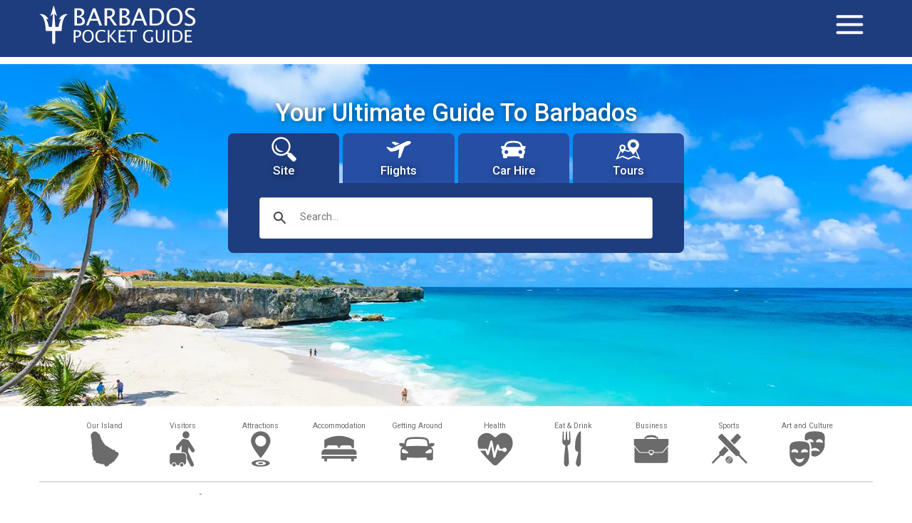

--- FILE ---
content_type: text/html; charset=utf-8
request_url: https://www.barbadospocketguide.com/component/content/
body_size: 10330
content:

<!DOCTYPE html>
<html lang="en-gb" dir="ltr">

	<head>

  <meta name="viewport" content="width=device-width, initial-scale=1" />
<link rel="canonical" href="https://www.barbadospocketguide.com/"/>


	<meta charset="utf-8">
	<meta name="description" content="Welcome to the Barbados Pocket Guide, a comprehensive source of information about our island, it's people, culture and life in general.">
	<title>Barbados Pocket Guide</title>
	<link href="/?format=feed&amp;type=rss" rel="alternate" type="application/rss+xml" title="Home">
	<link href="/?format=feed&amp;type=atom" rel="alternate" type="application/atom+xml" title="Home">
	<link href="/favicon.ico" rel="icon" type="image/vnd.microsoft.icon">

	<link href="https://fonts.googleapis.com/css2?family=Roboto:ital,wght@0,100;0,300;0,400;0,500;0,700;0,900;1,100;1,300;1,400;1,500;1,700;1,900&amp;display=swap" rel="stylesheet">
	<link href="/templates/wireframe/styles/wireframe.min.css?36" rel="stylesheet" data-source="wireframe">
	<link href="//cdnjs.cloudflare.com/ajax/libs/jqueryui/1.13.2/themes/base/jquery-ui.min.css" rel="stylesheet" data-source="wireframe" integrity="sha512-ELV+xyi8IhEApPS/pSj66+Jiw+sOT1Mqkzlh8ExXihe4zfqbWkxPRi8wptXIO9g73FSlhmquFlUOuMSoXz5IRw==" crossorigin="anonymous" referrerpolicy="no-referrer">
	<link href="//cdnjs.cloudflare.com/ajax/libs/slick-carousel/1.9.0/slick.min.css" rel="stylesheet" data-source="wireframe" integrity="sha512-yHknP1/AwR+yx26cB1y0cjvQUMvEa2PFzt1c9LlS4pRQ5NOTZFWbhBig+X9G9eYW/8m0/4OXNx8pxJ6z57x0dw==" crossorigin="anonymous" referrerpolicy="no-referrer">
	<link href="//cdnjs.cloudflare.com/ajax/libs/slick-carousel/1.9.0/slick-theme.min.css" rel="stylesheet" data-source="wireframe" integrity="sha512-17EgCFERpgZKcm0j0fEq1YCJuyAWdz9KUtv1EjVuaOz8pDnh/0nZxmU6BBXwaaxqoi9PQXnRWqlcDB027hgv9A==" crossorigin="anonymous" referrerpolicy="no-referrer">
	<link href="https://cdnjs.cloudflare.com/ajax/libs/bootstrap/5.3.2/css/bootstrap.min.css" rel="stylesheet" data-source="wireframe" integrity="sha512-b2QcS5SsA8tZodcDtGRELiGv5SaKSk1vDHDaQRda0htPYWZ6046lr3kJ5bAAQdpV2mmA/4v0wQF9MyU6/pDIAg==" crossorigin="anonymous" referrerpolicy="no-referrer">
	<link href="/templates/wireframe/styles/custom.css?36" rel="stylesheet" data-source="wireframe">
	<link href="/templates/wireframe/styles/editor-custom.css?36" rel="stylesheet" data-source="wireframe">
	<link href="/media/mod_menu/css/mod-menu.min.css?a45ede" rel="stylesheet">
	<link href="/media/mod_carousel/css/style.css?2.1.0" rel="stylesheet">
	<link href="/media/mod_combosearch/css/styles.css?cf2955" rel="stylesheet">
	<link href="https://cdnjs.cloudflare.com/ajax/libs/bootstrap-daterangepicker/3.1/daterangepicker.min.css?cf2955" rel="stylesheet" data-source="cdnjs" referrerpolicy="no-referrer" crossorigin="anonymous" integrity="sha512-CliXBuHwQxr4nHkBGnjI8GeVo/P3u+GN0OlXB22b7/0YZkMCKdt2a2G8CEHFk+fwGhRWyyAFib64f90kZoWBvQ==">
	<link href="/media/mod_grouplinks/style.min.css?14" rel="stylesheet">

	<script type="application/json" class="joomla-script-options new">{"system.paths":{"root":"","rootFull":"https:\/\/www.barbadospocketguide.com\/","base":"","baseFull":"https:\/\/www.barbadospocketguide.com\/"},"csrf.token":"7d4ee4189f185d8d9230d485c85551b4"}</script>
	<script src="/media/system/js/core.min.js?a3d8f8"></script>
	<script src="/templates/wireframe/scripts/wireframe.min.js?36" data-source="wireframe"></script>
	<script src="https://cdnjs.cloudflare.com/ajax/libs/jquery/3.7.1/jquery.min.js" data-source="wireframe" integrity="sha512-v2CJ7UaYy4JwqLDIrZUI/4hqeoQieOmAZNXBeQyjo21dadnwR+8ZaIJVT8EE2iyI61OV8e6M8PP2/4hpQINQ/g==" crossorigin="anonymous" referrerpolicy="no-referrer"></script>
	<script src="//cdnjs.cloudflare.com/ajax/libs/jqueryui/1.13.2/jquery-ui.min.js" data-source="wireframe" integrity="sha512-57oZ/vW8ANMjR/KQ6Be9v/+/h6bq9/l3f0Oc7vn6qMqyhvPd1cvKBRWWpzu0QoneImqr2SkmO4MSqU+RpHom3Q==" crossorigin="anonymous" referrerpolicy="no-referrer"></script>
	<script src="//cdnjs.cloudflare.com/ajax/libs/slick-carousel/1.9.0/slick.min.js" data-source="wireframe" integrity="sha512-HGOnQO9+SP1V92SrtZfjqxxtLmVzqZpjFFekvzZVWoiASSQgSr4cw9Kqd2+l8Llp4Gm0G8GIFJ4ddwZilcdb8A==" crossorigin="anonymous" referrerpolicy="no-referrer"></script>
	<script src="https://cdnjs.cloudflare.com/ajax/libs/bootstrap/5.3.2/js/bootstrap.bundle.min.js" data-source="wireframe" integrity="sha512-X/YkDZyjTf4wyc2Vy16YGCPHwAY8rZJY+POgokZjQB2mhIRFJCckEGc6YyX9eNsPfn0PzThEuNs+uaomE5CO6A==" crossorigin="anonymous" referrerpolicy="no-referrer"></script>
	<script src="/templates/wireframe/scripts/script.js?36" data-source="wireframe"></script>
	<script src="/media/mod_menu/js/menu.min.js?5a565f" type="module"></script>
	<script src="https://cdnjs.cloudflare.com/ajax/libs/bootstrap-daterangepicker/3.1/moment.min.js?cf2955" referrerpolicy="no-referrer" crossorigin="anonymous" integrity="sha512-i2CVnAiguN6SnJ3d2ChOOddMWQyvgQTzm0qSgiKhOqBMGCx4fGU5BtzXEybnKatWPDkXPFyCI0lbG42BnVjr/Q=="></script>
	<script src="https://cdnjs.cloudflare.com/ajax/libs/bootstrap-daterangepicker/3.1/daterangepicker.min.js?cf2955" referrerpolicy="no-referrer" crossorigin="anonymous" integrity="sha512-FEzFjtAJCunp3uJTwYfcHtJHlRbgkzRYNpvsShtjVu5jSoejpExyzHHSDOUJ46IgV7VoNAkuVxjbid5pkoLASg=="></script>
	<script src="/media/mod_combosearch/js/airportcomplete.js?cf2955"></script>
	<script src="/media/mod_combosearch/js/locationcomplete.js?cf2955"></script>
	<script src="/media/mod_combosearch/js/script.js?cf2955"></script>
	<script>var WireFrame=(function(){ return {"countryCode":null,"countryName":null,"firstVisit":true,"rootUrl":"https:\/\/www.barbadospocketguide.com\/","currentPath":"component\/content\/"} }())</script>
	<script>(function(w,d,s,l,i){w[l]=w[l]||[];w[l].push({'gtm.start':new Date().getTime(),event:'gtm.js'});var f=d.getElementsByTagName(s)[0],j=d.createElement(s),dl=l!='dataLayer'?'&l='+l:'';j.async=true;j.src='https://www.googletagmanager.com/gtm.js?id='+i+dl;var n=d.querySelector('[nonce]');n&&j.setAttribute('nonce',n.nonce||n.getAttribute('nonce'));f.parentNode.insertBefore(j,f);})(window,document,'script','dataLayer','GTM-WW2WWSX');</script>
	<script>if ($ && $.noConflict) { $.noConflict(); }</script>
	<script type="application/ld+json">[{"@context":"https://schema.org","@type":["LocalBusiness"],"url":"https://www.barbadospocketguide.com/","name":"Barbados Pocket Guide","description":"A digital travel guide and directory for Barbados, providing authoritative information on the island's culture, local attractions, accommodation, car rentals, and dining. Barbados Pocket Guide offers trip-planning resources, historical insights, and business listings for visitors and residents.","address":{"@type":"PostalAddress","addressCountry":"BB"},"areaServed":"Barbados","priceRange":"Free","@id":"https://www.barbadospocketguide.com/#/schema/LocalBusiness/base","parentOrganization":{"@id":"https://www.barbadospocketguide.com/#/schema/Organization/base"}}]</script>


<!-- Favicons -->
<link rel="apple-touch-icon" sizes="180x180" href="/images/site/icons/apple-touch-icon.png">
<link rel="icon" type="image/png" sizes="32x32" href="/images/site/icons/favicon-32x32.png">
<link rel="icon" type="image/png" sizes="16x16" href="/images/site/icons/favicon-16x16.png">
<link rel="manifest" href="/images/site/icons/site.webmanifest">
<link rel="shortcut icon" href="/images/site/icons/favicon.ico">
<meta name="msapplication-TileColor" content="#ffffff">
<meta name="msapplication-config" content="/images/site/icons/browserconfig.xml">
<meta name="theme-color" content="#ffffff">	
<!-- End Favicons -->

	</head>
		<body class="front-page first-visit   ">

		<!-- Google Tag Manager (noscript) -->
<noscript><iframe src="https://www.googletagmanager.com/ns.html?id=GTM-WW2WWSX"
height="0" width="0" style="display:none;visibility:hidden"></iframe></noscript>
<!-- End Google Tag Manager (noscript) -->

		<div id="body">
			
			<div class="body-section " id="body-header">
				<div class="header-section " id="body-header-1">
					<div class="header-box">
						<div class="header-sub"><div class="moduletable container-fluid top-navbar">
        
<div id="mod-custom207" class="mod-custom custom">
    <nav class="navbar"><div class="moduletable ">
        
<div id="mod-custom208" class="mod-custom custom">
    <a href="/"><span class="logo sprite"></span></a></div>
</div>
 <button class="navbar-toggler ms-auto custom-toggler" type="button" data-bs-toggle="collapse" data-bs-target="#navbarSupportedContent" aria-controls="navbarSupportedContent" aria-expanded="false" aria-label="Toggle navigation"> <span class="navbar-toggler-icon"></span> </button>
    <div id="navbarSupportedContent" class="collapse navbar-collapse"><ul id="hamburger-menu" class="mod-menu mod-list nav  ms-auto">
<li class="nav-item item-3243"><a href="/our-island-barbados.html" >Our Island</a></li><li class="nav-item item-3244"><a href="/visitors-to-barbados.html" >Visitors</a></li><li class="nav-item item-3245"><a href="/barbados-attractions.html" >Attractions</a></li><li class="nav-item item-3246"><a href="/barbados-accommodation.html" >Accommodation</a></li><li class="nav-item item-3247"><a href="/getting-around-in-barbados.html" >Getting Around</a></li><li class="nav-item item-3248"><a href="/health-in-barbados.html" >Health</a></li><li class="nav-item item-3249"><a href="/eat-and-drink-in-barbados.html" >Eat &amp; Drink</a></li><li class="nav-item item-3250"><a href="/business-in-barbados.html" >Business</a></li><li class="nav-item item-3251"><a href="/sports-in-barbados.html" >Sports</a></li><li class="nav-item item-3252"><a href="/art-and-culture-in-barbados.html" >Art and Culture</a></li><li class="nav-item item-54 parent"><a href="/about-us.html" >About Us</a></li><li class="nav-item item-3238"><a href="/about-us/contact-us.html" >Contact Us</a></li><li class="nav-item item-3239"><a href="/about-us/related-companies.html" >Related Companies</a></li><li class="nav-item item-3255"><a href="/blog.html" >Blog</a></li><li class="nav-item item-3262"><a href="/advertise-with-us.html" >Advertise With Us</a></li></ul>
</div>
</nav></div>
</div>
</div>
					</div>
				</div>
				<div class="header-section " id="body-header-2">
					<div class="header-box">
						<div class="header-sub"></div>
					</div>
				</div>
				<div class="header-section " id="body-header-3">
					<div class="header-box">
						<div class="header-sub"><div id="carousel-a788cb28e6" class="carousel slide carousel-fade sg-carousel-cropped-500" data-bs-ride="carousel" data-carousel-country="BB">
        <div class="carousel-inner">
                    <div class="carousel-item active">

                
                
                    <img
                        src="/images/banners2/bottom-bay.jpg"
                        class="sg-carousel-media sg-carousel-image"
                        style=""
                    />

                
                
                
            </div>
            </div>
    </div>

<div id="combo-search">
    <div class="heading-content d-none d-md-block"><h1>Your Ultimate Guide To Barbados</h1></div>
    <div class="tab-navigation">
        <nav class="nav nav-pills nav-justified ">
            <a class="nav-item nav-link" data-bs-toggle="pill" href="#google-search"><span class="sprite tab-icon search"></span>Site</a>
<a class="nav-item nav-link" data-bs-toggle="pill" href="#flight"><span class="sprite tab-icon flight"></span>Flights</a>
<a class="nav-item nav-link" data-bs-toggle="pill" href="#car-hire"><span class="sprite tab-icon car"></span>Car Hire</a>
<a class="nav-item nav-link" data-bs-toggle="pill" href="#tour"><span class="sprite tab-icon tour"></span>Tours</a>
        </nav>
    </div>
    <div class="tab-content ">
        
<div id="google-search" class="tab-pane fade">
    <script async src="https://cse.google.com/cse.js?cx=002442798217868913427:rsk0fyeschy"></script>
    <div class="gcse-searchbox-only" data-resultsUrl="https://barbadospocketguide.com/search.html"></div>
</div>
<!-- data-action-url is used by aircomplete.js -->
<div id="flight" class="tab-pane fade" data-action-url="https://www.goingplacestravel.com/" data-results-url="https://www.goingplacestravel.com/booking/air/results">
    <form id="flight-search-form" action="https://www.goingplacestravel.com/booking/air/results" method="POST" target="_blank">
        <div id="flight-trip-type" class="btn-group btn-group-toggle d-flex d-sm-flex d-md-inline-flex mb-2">
            <label class="btn btn-light active">
                <input class="trip-type-pill" type="radio" name="air-search-type" id="round-trip" value="roundtrip" autocomplete="off" checked> Round Trip
            </label>
            <label class="btn btn-light">
                <input class="trip-type-pill" type="radio" name="air-search-type" id="one-way" value="oneway" autocomplete="off"> One Way
            </label>
            <a href="https://www.goingplacestravel.com/booking/air-multicity" target="_blank" class="btn btn-light">Multi City</a>
        </div>

        <input type="hidden" name="action" value="search-flights">
        <input type="hidden" id="flight-depart-date" name="depart-date" value="">
        <input type="hidden" id="flight-return-date" name="return-date" value="">

        <div id="flight-terminals" class="row mb-2">
            <div class="col pe-2">
                <label class="no-spacing form-label">
                    <!-- <span class="inside-input-label">From</span> -->
                    <span>
                        <span class="before"></span>
                        <input type="text" id="flight-origin" autocomplete="off" data-iata="" value="" class="flight-port form-control" type="text" name="origin" placeholder="From" required>
                        <div id="result1" class="results-box"></div>
                    </span>
                </label>
            </div>
            <div class="col ps-2">
                <label class="no-spacing form-label">
                    <!-- <span class="inside-input-label">To</span> -->
                    <span>
                        <input type="text" id="flight-destination" autocomplete="off" data-iata="BGI" value="Bridgetown (BGI)" class="flight-port form-control" name="destination" placeholder="To" required>
                        <div id="result2" class="results-box"></div>
                    </span>
                </label>
            </div>
        </div>
        <div class="row mb-2">
            <div class="col">
                <input type="text" id="flight-dates" class="form-control" placeholder="Dates" required>
            </div>
        </div>
        <div class="row mb-2">
            <div class="col pe-2">
                <div id="flight-pax-input-summary" class="form-control"> 1 Adult, 0 Children</div>
                <div id="flight-pax-input" class="pt-3 pb-3 px-3 text-dark shadow-sm">
                    <div class="row">
                        <label class="col-8 form-label"> Adults (12+) </label> 
                        <input type="number" id="flight-pax-adults" class="form-control form-control-sm col-4" name="adults"  min="1" max="6" step="1" value="1" required>
                    </div>
                    <div class="row">
                        <label class="col-8 form-label"> Children (2-11) </label> 
                        <input type="number" id="flight-pax-children" class="form-control form-control-sm col-4" name="children" min="0" max="6" step="1" value="0" required>
                    </div>
                    <div class="row">
                        <div class="col"> Travelling with infants? <a href="https://www.goingplacestravel.com/contact-us#tab-contact" target="_blank" class="font-weight-bold text-dark"> Contact Us </a> </div> 
                    </div>
                </div>
            </div>
            <div class="col ps-2">
                <select id="flight-cabins" name="cabins" class="form-select" data-chosen="bla" required>
                    <option value="Y">Economy</option>
                    <option value="S">Premium Economy</option>
                    <option value="C">Business</option>
                    <option value="J">Premium Business</option>
                    <option value="F">First</option>
                    <option value="P">Premium First</option>
                </select>
            </div>
        </div>
        <div class="row">
            <div class="col text-center text-md-end">
                <button type="submit" class="btn btn-primary">Search</button>
            </div>
        </div>
    </form>

    <!-- Locations Selection Error Message Modal -->
    <div id="flight-terminals-modal" class="modal fade" role="dialog">
        <div class="modal-dialog text-dark">
            <div class="modal-content">
            
                <!-- Modal Header -->
                <div class="modal-header p-1">
                <p class="font-weight-bold mb-0 ms-2 ps-1"> Enter Travel Locations </p>
                    <button type="button" class="btn btn-lg" data-bs-dismiss="modal">&times;</button>
                </div>
                
                <!-- Modal body -->
                <div class="modal-body">
                    Select your travel origin and destination from the list provided when typing
                </div>
                
            </div>
        </div>
    </div>
</div>

<div id="car-hire" class="tab-pane fade">
    <form id="car-hire-form" action="https://www.carhire.tv/booking/vehicle-selection" method="GET" target="_blank">
        <input type="hidden" name="option" value="com_dbe">
        <input type="hidden" name="controller" value="vehicle">
        <input type="hidden" name="task" value="vselect">
        <input type="hidden" name="selectedCar" value="all">
        <input type="hidden" id="ch-pickup-date" name="startDate" value="">
        <input type="hidden" id="ch-dropoff-date" name="endDate" value="">
        <input type="hidden" id="ch-pickup-time" name="pickupTime" value="">
        <input type="hidden" id="ch-dropoff-time" name="dropOffTime" value="">

        <div class="row mb-2">
            <div class="col-6 pe-2">
                <input type="text" id="ch-pickup-date-time" class="form-control" placeholder="Pickup Date" required>
            </div>
            <div class="col-6 ps-2">
                <input type="text" id="ch-dropoff-date-time" class="form-control" placeholder="Return Date" required>
            </div>
        </div>

        <div class="row mb-2">
            <div class="col pe-2">
                <select id="ch-age-range" class="form-select" name="ageRange" data-chosen="bla">
                    <option value="1" data-msg="Drivers must be over 25 years of age and have been the holder of a driver's license for no less than two years."> Under 25 </option>
                    <option value="2" selected> 25 - 75 </option>
                    <option value="3" data-msg="Drivers over 75 years of age must supply a doctor's certificate."> Over 75 </option>
                </select>
            </div>
            <div class="col ps-2">
                <input type="text" id="ch-promo-code" class="form-control " name="promoCode" placeholder="Promo Code" value="">
            </div>
        </div>

        <div class="row mb-2">
            <div class="col text-center text-md-end">
                <button type="submit" class="btn btn-primary">Search</button>
            </div>
        </div>
    </form>

      <!-- Driver Age Message Modal -->
    <div id="ch-age-range-modal" class="modal fade" role="dialog">
        <div class="modal-dialog text-dark">
            <div class="modal-content">
            
                <!-- Modal Header -->
                <div class="modal-header p-1">
                    <p class="font-weight-bold mb-0 ms-2 ps-1">Please Note</p>
                    <button type="button" class="btn btn-lg" data-bs-dismiss="modal">&times;</button>
                </div>
                
                <!-- Modal body -->
                <div class="modal-body">
                    
                </div>
                
            </div>
        </div>
    </div>
</div>

<div id="tour" class="tab-pane fade">
    <p>There are so many things to do and see here in Barbados!</p>

    <p><a class="tour-link" href="https://www.suntoursbarbados.com/island-tours" target="_blank">View all of our best tours</a> and start your adventure today!</p>
</div>
    </div>
</div>
</div>
					</div>
				</div>
			</div>
			
			<div class="body-section " id="page">
				
				<div class="page-section " id="page-header">
					<div class="header-section container-fluid" id="page-header-1">
						<div class="header-box">
							<div class="header-sub"><div class="moduletable  menu-icon-wrapper right-arrow left-arrow">
        
<div id="mod-custom222" class="mod-custom custom">
    <div class="moduletable ">
        <div class="left-arrow">‹</div>
<ul id="mod-menu210" class="mod-menu mod-list nav  navbar nav-justified scroll menu-icon container-fluid icons">
<li class="nav-item item-2 nav-item parent our-island-barbados"><a href="/our-island-barbados.html" >Our Island</a></li><li class="nav-item item-11 nav-item parent visitors-to-barbados"><a href="/visitors-to-barbados.html" >Visitors</a></li><li class="nav-item item-12 nav-item parent barbados-attractions"><a href="/barbados-attractions.html" >Attractions</a></li><li class="nav-item item-13 nav-item parent barbados-accommodation"><a href="/barbados-accommodation.html" >Accommodation</a></li><li class="nav-item item-19 nav-item parent getting-around-in-barbados"><a href="/getting-around-in-barbados.html" >Getting Around</a></li><li class="nav-item item-28 nav-item parent health-in-barbados"><a href="/health-in-barbados.html" >Health</a></li><li class="nav-item item-21 nav-item parent eat-and-drink-in-barbados"><a href="/eat-and-drink-in-barbados.html" >Eat &amp; Drink</a></li><li class="nav-item item-22 nav-item parent business-in-barbados"><a href="/business-in-barbados.html" >Business</a></li><li class="nav-item item-23 nav-item parent sports-in-barbados"><a href="/sports-in-barbados.html" >Sports</a></li><li class="nav-item item-24 nav-item parent art-and-culture-in-barbados"><a href="/art-and-culture-in-barbados.html" >Art and Culture</a></li></ul>
<div class="right-arrow">›</div>
</div>
</div>
</div>
</div>
						</div>
					</div>
					<div class="header-section container-fluid" id="page-header-2">
						<div class="header-box">
							<div class="header-sub"><div class="moduletable  container-fluid google-ads">
        
<div id="mod-custom220" class="mod-custom custom">
    <script async="" src="https://pagead2.googlesyndication.com/pagead/js/adsbygoogle.js" type="text/javascript"></script>
<!-- Home page middle -->
<p><ins class="adsbygoogle" style="display: block;" data-ad-client="ca-pub-3493395090258859" data-ad-slot="2511061855" data-ad-format="auto" data-full-width-responsive="true">&nbsp;</ins></p>
<script type="text/javascript">(adsbygoogle = window.adsbygoogle || []).push({});</script></div>
</div>
<div class="moduletable  container-fluid discover-bpg">
        
<div id="mod-custom240" class="mod-custom custom">
    <h2>Barbados Pocket Guide</h2>
<p style="text-align: center;">Welcome to the Barbados Pocket Guide, a comprehensive source of information about our island, it's people, culture and life in general. We also have tons of information on places to stay, flights, car hire and tours of the island, all here! Enjoy visiting our site and please feel free to write a comment or send us a message directly with articles you think we need to add.</p>
<div class="mb-5"><div class="moduletable ">
        <div class="mod-tagspopular tagspopular trending-carousel container-fluid">
		
		
		<div class="trending-carousel-items">
								<div class="trending-carousel-item">
				<a href="/barbados-attractions/festivals/crop-over-festival.html" title="Crop Over Festival">
					<img src="/images/Home_Page_Images_/BPG_cover_photo_6.jpg" class="background-image" />
					<div class="overlay">
						<div class="caption">Crop Over</div>
					</div>
				</a>
			</div>
								<div class="trending-carousel-item">
				<a href="/barbados-attractions/beaches-and-bays/east-coast-beaches/719-bathsheba.html" title="Bathsheba">
					<img src="/images/Home_Page_Images_/BPG_cover_photo.jpg" class="background-image" />
					<div class="overlay">
						<div class="caption">Bathsheba </div>
					</div>
				</a>
			</div>
								<div class="trending-carousel-item">
				<a href="/our-island-barbados/bridgetown.html?layout=com_content" title="Bridgetown">
					<img src="/images/Home_Page_Images_/BPG_cover_photo_3.jpg" class="background-image" />
					<div class="overlay">
						<div class="caption">Bridgetown</div>
					</div>
				</a>
			</div>
								<div class="trending-carousel-item">
				<a href="/our-island-barbados/about-barbados/national-flower.html" title="National Flower">
					<img src="/images/Home_Page_Images_/BPG_cover_photo_4.jpg" class="background-image" />
					<div class="overlay">
						<div class="caption">Pride of Barbados</div>
					</div>
				</a>
			</div>
								<div class="trending-carousel-item">
				<a href="/our-island-barbados/heritage/codrington-college.html" title="Codrington College">
					<img src="/images/Home_Page_Images_/BPG_cover_photo_2.jpg" class="background-image" />
					<div class="overlay">
						<div class="caption">Codrington College</div>
					</div>
				</a>
			</div>
								<div class="trending-carousel-item">
				<a href="/barbados-attractions/swimming-with-turtles.html?layout=com_content" title="Swimming With Turtles">
					<img src="/images/Home_Page_Images_/BPG_cover_photo_5_new.jpg" class="background-image" />
					<div class="overlay">
						<div class="caption">Swim with the Turtles</div>
					</div>
				</a>
			</div>
			</div>
</div>
</div>
</div></div>
</div>
</div>
						</div>
					</div>
					<div class="header-section container-fluid" id="page-header-3">
						<div class="header-box">
							<div class="header-sub"><div class="moduletable  container-fluid top-things-to-do">
        
<div id="mod-custom216" class="mod-custom custom">
    <h2>Things To Do!</h2>
<div class="container-fluid  bootstrapify bootstrapify-2-2-4-4-4"><div class="row ">
<div class="col-3 col-sm-3 col-md-2 col-lg-2 col-xl-2"><img src="/images/Home_Page_Images_/Home_Page_Images_/Artboard_3.jpg" alt="Artboard 2"></div>
<div class="col-9 col-sm-9 col-md-4 col-lg-4 col-xl-4">
<h4><a href="/barbados-attractions/island-tours/island-safari.html">Island Safari</a></h4>
<p>Island Safari offers a unique jeep safari experience on our zebra striped, specially designed 4x4 jeeps. Climb on board our comfortable cabs and let us show you what the others leave out, specifically the most scenic locations of the island by travelling on and off the beaten track.</p>
</div>
<div class="col-3 col-sm-3 col-md-2 col-lg-2 col-xl-2"><img src="/images/Home_Page_Images_/Home_Page_Images_/Artboard_4.jpg" alt="Things to do Harrisons Cave 2"></div>
<div class="col-9 col-sm-9 col-md-4 col-lg-4 col-xl-4">
<h4><a href="/barbados-attractions/attractions-by-parish-location/st-thomas/harrisons-cave.html">Harrison's Cave</a></h4>
<p>Explore Barbados' underground! At the heart of the island lies a great geological wonder, the magnificent Harrison's Cave. Admire the crystallized, limestone cave, its flowing streams, deep pools and towering columns as you travel by tram or get up close and personal with the Eco-Adventure Tour. </p>
</div>
<div class="col-3 col-sm-3 col-md-2 col-lg-2 col-xl-2"><img src="/images/Home_Page_Images_/Home_Page_Images_/Artboard_6.jpg" alt="Things to do Cat Cruise shutterstock 1395333983"></div>
<div class="col-9 col-sm-9 col-md-4 col-lg-4 col-xl-4">
<h4><a href="/barbados-attractions/swimming-with-turtles/sea-trutle-and-shipwreck-snorkel.html">Catamaran Cruise</a></h4>
<p>Lay back, relax and sunbathe as you sail across the calm Caribbean Sea. Explore the crystal clear waters as you swim and snorkel with the tropical fish and majestic turtles. Then, enjoy a scrumptious lunch as you admire the beautiful rolling coastline and sparkling water.</p>
</div>
<div class="col-3 col-sm-3 col-md-2 col-lg-2 col-xl-2"><img src="/images/Home_Page_Images_/Home_Page_Images_/Artboard_2.jpg" alt="Artboard 2"></div>
<div class="col-9 col-sm-9 col-md-4 col-lg-4 col-xl-4">
<h4><a href="/eat-and-drink-in-barbados/rum/history-of-rum.html">Mount Gay Visitor Centre</a></h4>
<p>Make a stop at the world renowned Mount Gay Rum Distillery and discover the secrets behind Barbados’ finest and most celebrated spirit, in the island where rum was invented! Witness the history of Mount Gay as you journey with them through their rich heritage, proven artisanship and unique taste.</p>
</div>
<div class="col-3 col-sm-3 col-md-2 col-lg-2 col-xl-2">
<p><img src="/images/Home_Page_Images_/Home_Page_Images_/SunTours_Artboard_1.jpg" alt="SunTours Artboard 1"></p>
<p></p>
</div>
<div class="col-9 col-sm-9 col-md-4 col-lg-4 col-xl-4">
<h4><a href="/barbados-attractions/island-tours/suntours-barbados.html">SunTours Special</a></h4>
<p>Grab the SunTours Special with SunTours Barbados and see all the most popular spots in Barbados! Immerse yourself in the interesting history of this island, view the most picturesque scenes and enjoy a delicious Bajan style lunch at a well favoured local spot. </p>
</div>
<div class="col-3 col-sm-3 col-md-2 col-lg-2 col-xl-2"><img src="/images/Home_Page_Images_/Home_Page_Images_/Artboard_5.jpg" alt="BPG cover photo 5 new"></div>
<div class="col-9 col-sm-9 col-md-4 col-lg-4 col-xl-4">
<h4><a href="/barbados-attractions/caves/the-animal-flower-cave.html">Animal Flower Cave</a></h4>
<p>The colourful walls and the fascinating sea anemones at the Animal Flower Cave draw a crowd, but the amazing pools, some of which are deep enough to swim in, are the real attraction. While here, take a stroll over to the cliffs to feel the refreshing sea breeze and take in the stunning seascape.</p>
</div>
</div></div></div>
</div>
</div>
						</div>
					</div>
				</div>
				
				<div class="page-section narrow container-fluid" id="content">
					<div id="content-box">
						<div id="content-sub">
							<div id="content-columns" class="one-column ">
								<div id="content-columns-sub" class="row">
									
																		<div id="content-center" class="content-cell col-12">
										<div id="content-center-sub" class="content-div ">
											<div id="content-top" class=" "></div>
											<div id="content-component" class=" "><div class="blog-featured">
    
    
    
    
    
</div>
</div>
											<div id="content-bottom" class=" "></div>
										</div>
									</div>
									
																		
								</div>
							</div>
						</div>
					</div>
				</div>
				
				<div class="page-section " id="page-footer">
					<div class="footer-section container-fluid" id="page-footer-1">
						<div class="footer-box">
							<div class="footer-sub"><div class="moduletable  blog-banner">
        
<div id="mod-custom218" class="mod-custom custom">
    <p><img src="/images/banners/shutterstock_1243417651_1.jpg" alt="shutterstock 1243417651 1"></p></div>
</div>
</div>
						</div>
					</div>
					<div class="footer-section " id="page-footer-2">
						<div class="footer-box">
							<div class="footer-sub"><div class="moduletable  container-fluid top-restaurants">
        
<div id="mod-custom217" class="mod-custom custom">
    <h2>Check Out Our Restaurants</h2>
<div class="container-fluid  bootstrapify bootstrapify-2-2-4-4-4-4"><div class="row ">
<div class="col-3 col-md-2 col-lg-2 col-xl-2"><img src="/images/Home_Page_Images_/Home_Page_Images_/Chefette_resized_images.jpg" alt="chefette resize">
            </div>
<div class="col-9 col-md-4 col-lg-4 col-xl-4">
                <h4><a href="/eat-and-drink-in-barbados/fast-food.html">Chefette - $</a></h4>
                <p>A favourite for Bajans, this fast food restaurant with 15 locations across the country, is a must
                    try!</p>
            </div>
<div class="col-3 col-md-2 col-lg-2 col-xl-2"><img src="/images/Home_Page_Images_/Home_Page_Images_/Oistins_resize.jpg" alt="Oistins resize"></div>
<div class="col-9 col-md-4 col-lg-4 col-xl-4">
                <h4><a href="/barbados-attractions/nightlife/oistins-fish-fry.html">Oistins Fish Fry - $</a></h4>
                <p>Visit Oistins Fish Fry, especially on Fridays and Saturdays for a deliciously cultural
                    experience. </p>
            </div>
<div class="col-3 col-md-2 col-lg-2 col-xl-2"><img src="/images/Home_Page_Images_/Home_Page_Images_/Salt_Cafe_resized_images_3.jpg" alt="Salt Cafe resized"></div>
<div class="col-9 col-md-4 col-lg-4 col-xl-4">
                <h4><a href="/eat-and-drink-in-barbados.html">Salt Café - $$</a></h4>
                <p>From the popular truffle fries and <em>baos</em> to the delicious salted caramel brownie, their menu
                    delights all foodies.</p>
            </div>
<div class="col-3 col-md-2 col-lg-2 col-xl-2"><img src="/images/Home_Page_Images_/Home_Page_Images_/Cocktail_Kitchen_resized_cover.jpg" alt="Cocktail Kitchen resize"></div>
<div class="col-9 col-md-4 col-lg-4 col-xl-4">
                <h4><a href="/eat-and-drink-in-barbados.html">Cocktail Kitchen - $$</a></h4>
                <p>Located in St. Lawrence Gap, one of the best night life areas of Barbados, Cocktail Kitchen is
                    redefining Caribbean cuisine and cocktails. </p>
            </div>
<div class="col-3 col-md-2 col-lg-2 col-xl-2"><img src="/images/Home_Page_Images_/Home_Page_Images_/Tides_resized_barbados_18_lead_image_tides.0.jpg" alt="Tides resized "></div>
<div class="col-9 col-md-4 col-lg-4 col-xl-4">
                <h4><a href="/eat-and-drink-in-barbados/fine-dining/the-tides-restaurant.html">Tides Restaurant - $$$</a>
                </h4>
                <p>The Tides Restaurant is one of the leading restaurants located on the water’s edge of the West coast
                    of Barbados. Bring to life any celebration or simply brighten your trip to Barbados through the
                    culinary and service experience provided by The Tides Restaurant and its team!</p>
            </div>
<div class="col-3 col-md-2 col-lg-2 col-xl-2"><img src="/images/Home_Page_Images_/Home_Page_Images_/Champers_resized.jpg" alt="Champers resized"></div>
<div class="col-9 col-md-4 col-lg-4 col-xl-4">
                <h4><a href="/eat-and-drink-in-barbados/fine-dining/champers-restaurant-and-wine-bar.html">Champers
                        Restaurant - $$$</a></h4>
                <p>Experience Champers – where a special combination of delicious food, consistently good service with
                    romantic picturesque views of the waterside resides.</p>
            </div>
</div></div></div>
</div>
</div>
						</div>
					</div>
					<div class="footer-section " id="page-footer-3">
						<div class="footer-box">
							<div class="footer-sub"><div class="moduletable  container-fluid my-2 google-ads">
        
<div id="mod-custom221" class="mod-custom custom">
    <script async="" src="https://pagead2.googlesyndication.com/pagead/js/adsbygoogle.js"></script>
<!-- Bottom Ad -->
<ins class="adsbygoogle" style="display:block" data-ad-client="ca-pub-3493395090258859" data-ad-slot="8254343127" data-ad-format="auto" data-full-width-responsive="true">&nbsp;</ins>
<script>
     (adsbygoogle = window.adsbygoogle || []).push({});
</script></div>
</div>
</div>
						</div>
					</div>
				</div>
				
			</div>
			
			<div class="body-section  " id="body-footer">
				<div class="footer-section " id="body-footer-1">
					<div class="footer-box">
						<div class="footer-sub"><div class="moduletable  menu-icon-wrapper right-arrow left-arrow">
        
<div id="mod-custom223" class="mod-custom custom">
    <p><div class="moduletable ">
        <div class="left-arrow">‹</div>
<ul id="mod-menu210" class="mod-menu mod-list nav  navbar nav-justified scroll menu-icon container-fluid icons">
<li class="nav-item item-2 nav-item parent our-island-barbados"><a href="/our-island-barbados.html" >Our Island</a></li><li class="nav-item item-11 nav-item parent visitors-to-barbados"><a href="/visitors-to-barbados.html" >Visitors</a></li><li class="nav-item item-12 nav-item parent barbados-attractions"><a href="/barbados-attractions.html" >Attractions</a></li><li class="nav-item item-13 nav-item parent barbados-accommodation"><a href="/barbados-accommodation.html" >Accommodation</a></li><li class="nav-item item-19 nav-item parent getting-around-in-barbados"><a href="/getting-around-in-barbados.html" >Getting Around</a></li><li class="nav-item item-28 nav-item parent health-in-barbados"><a href="/health-in-barbados.html" >Health</a></li><li class="nav-item item-21 nav-item parent eat-and-drink-in-barbados"><a href="/eat-and-drink-in-barbados.html" >Eat &amp; Drink</a></li><li class="nav-item item-22 nav-item parent business-in-barbados"><a href="/business-in-barbados.html" >Business</a></li><li class="nav-item item-23 nav-item parent sports-in-barbados"><a href="/sports-in-barbados.html" >Sports</a></li><li class="nav-item item-24 nav-item parent art-and-culture-in-barbados"><a href="/art-and-culture-in-barbados.html" >Art and Culture</a></li></ul>
<div class="right-arrow">›</div>
</div>
</p></div>
</div>
</div>
					</div>
				</div>
				<div class="footer-section " id="body-footer-2">
					<div class="footer-box">
						<div class="footer-sub"><div class="moduletable _footerMenu">
        
<div id="mod-custom171" class="mod-custom custom">
    <div class="copyright"><span>Copyright 2026 Barbados Pocket Guide</span></div></div>
</div>
</div>
					</div>
				</div>
				<div class="footer-section " id="body-footer-3">
					<div class="footer-box">
						<div class="footer-sub"><div id="grouplinks" class="notranslate frontpage-dark-grouplink without-categories responsive"><table style="margin:0 auto;"><tr><td><ul><li class="memberof"><a href="https://www.sungroupinc.net/" target="_blank"><span>Sun Group Inc Member Company</span></a></li></ul></td></tr></table></div>
<div id="grouplinks" class="notranslate frontpage-dark-grouplink with-categories responsive"><table style="margin:0 auto;"><tr><td><ul><li class="memberof"><a href="https://www.sungroupinc.net/" target="_blank"><span>Sun Group Inc Member Company</span></a></li>
<li class="category  first-category">
<span>Accommodation</span>
<div class="popup">
<a href="https://www.beljouhotel.com/" class="company" title="Bel Jou St Lucia" target="_blank" ><span class="logo logo-bel_jou"></span><span class="description">Bel&nbsp;Jou&nbsp;St&nbsp;Lucia</span></a>
<a href="https://www.haymansmarket.com/" class="company" title="Haymans Market" target="_blank" ><span class="logo logo-haymans"></span><span class="description">Haymans&nbsp;Market</span></a>
<a href="https://www.welcomenhome.com/" class="company" title="Nhome Barbados" target="_blank" ><span class="logo logo-nhome"></span><span class="description">Nhome&nbsp;Barbados</span></a>
<a href="https://www.savannahbarbados.com/" class="company" title="Savannah Beach Club" target="_blank" ><span class="logo logo-savannah"></span><span class="description">Savannah&nbsp;Beach&nbsp;Club</span></a>
<a href="https://www.sugarcaneclub.com/" class="company" title="Sugar Cane Club Hotel &amp; Spa" target="_blank" ><span class="logo logo-scc"></span><span class="description">Sugar&nbsp;Cane&nbsp;Club&nbsp;Hotel&nbsp;&amp;&nbsp;Spa</span></a>
<a href="https://www.sungrouphotels.com/" class="company" title="Sun Group Hotels" target="_blank" ><span class="logo logo-sgh"></span><span class="description">Sun&nbsp;Group&nbsp;Hotels</span></a>
<a href="https://www.timeoutbarbados.com/" class="company" title="TimeOut Hotel" target="_blank" ><span class="logo logo-timeout"></span><span class="description">TimeOut&nbsp;Hotel</span></a>
<a href="https://www.worthingcourt.com/" class="company" title="Worthing Court Apartment Hotel" target="_blank" ><span class="logo logo-worthing"></span><span class="description">Worthing&nbsp;Court&nbsp;Apartment&nbsp;Hotel</span></a>
</div>
</li>
<li class="category ">
<span>Destination Management</span>
<div class="popup">
<a href="https://www.islandexec.com/" class="company" title="Island Executive Services" target="_blank" ><span class="logo logo-ies"></span><span class="description">Island&nbsp;Executive&nbsp;Services</span></a>
<a href="https://www.suntourscaribbean.com/" class="company" title="SunTours Caribbean" target="_blank" ><span class="logo logo-suntoursc"></span><span class="description">SunTours&nbsp;Caribbean</span></a>
<a href="https://www.tropicalweddingsbarbados.com/" class="company" title="Tropical Weddings Barbados" target="_blank" ><span class="logo logo-weddings"></span><span class="description">Tropical&nbsp;Weddings&nbsp;Barbados</span></a>
</div>
</li>
<li class="category ">
<span>Retail</span>
<div class="popup">
<a href="https://www.frangipani-art-gallery.com/" class="company" title="Frangipani Art Gallery" target="_blank" ><span class="logo logo-frangipani"></span><span class="description">Frangipani&nbsp;Art&nbsp;Gallery</span></a>
<a href="https://www.thecardstoreinc.com/" class="company" title="Hallmark Card Store" target="_blank" ><span class="logo logo-hallmark"></span><span class="description">Hallmark&nbsp;Card&nbsp;Store</span></a>
<a href="https://www.haymansmarket.com/" class="company" title="Haymans Market" target="_blank" ><span class="logo logo-haymans"></span><span class="description">Haymans&nbsp;Market</span></a>
<a href="https://www.imartstores.com/" class="company" title="iMart Convenience Store" target="_blank" ><span class="logo logo-imart"></span><span class="description">iMart&nbsp;Convenience&nbsp;Store</span></a>
<a href="https://www.refinerydutyfree.com/" class="company" title="Refinery Ltd." target="_blank" ><span class="logo logo-refinery"></span><span class="description">Refinery&nbsp;Ltd.</span></a>
<a href="https://www.sungroupinc.net/" class="company" title="Rubis Sunset Crest" target="_blank" ><span class="logo logo-rubis"></span><span class="description">Rubis&nbsp;Sunset&nbsp;Crest</span></a>
</div>
</li>
<li class="category ">
<span>Tours and Activities</span>
<div class="popup">
<a href="https://www.barbadospocketguide.com/" class="company" title="Barbados Pocket Guide" target="_blank" ><span class="logo logo-bpg"></span><span class="description">Barbados&nbsp;Pocket&nbsp;Guide</span></a>
<a href="https://www.bookislandtours.com" class="company" title="Book Island Tours" target="_blank" ><span class="logo logo-book_island_tours"></span><span class="description">Book&nbsp;Island&nbsp;Tours</span></a>
<a href="https://www.facebook.com/copacabanabb/" class="company" title="Copacabana Beach Club" target="_blank" ><span class="logo logo-copa"></span><span class="description">Copacabana&nbsp;Beach&nbsp;Club</span></a>
<a href="https://www.haymansmarket.com/" class="company" title="Haymans Market" target="_blank" ><span class="logo logo-haymans"></span><span class="description">Haymans&nbsp;Market</span></a>
<a href="http://www.thehaymanssocial.com/" class="company" title="The Haymans Social" target="_blank" ><span class="logo logo-haymans_social"></span><span class="description">The&nbsp;Haymans&nbsp;Social</span></a>
<a href="https://www.islandsafari.bb" class="company" title="Island Safari Barbados" target="_blank" ><span class="logo logo-safari"></span><span class="description">Island&nbsp;Safari&nbsp;Barbados</span></a>
<a href="https://www.sandstreetbistro.com/" class="company" title="Sand Street Bistro" target="_blank" ><span class="logo logo-sand-street"></span><span class="description">Sand&nbsp;Street&nbsp;Bistro</span></a>
<a href="https://www.suntoursbarbados.com/" class="company" title="SunTours Barbados Tours" target="_blank" ><span class="logo logo-suntoursb"></span><span class="description">SunTours&nbsp;Barbados&nbsp;Tours</span></a>
<a href="https://www.tropicalad.com/" class="company" title=" Tropical Adventures Antigua" target="_blank" ><span class="logo logo-tropical_adventures_antigua"></span><span class="description">&nbsp;Tropical&nbsp;Adventures&nbsp;Antigua</span></a>
</div>
</li>
<li class="category  penultimate-category">
<span>Transportation</span>
<div class="popup">
<a href="https://www.carhire.tv/" class="company" title="Drive-a-Matic Car Rentals" target="_blank" ><span class="logo logo-dam"></span><span class="description">Drive-a-Matic&nbsp;Car&nbsp;Rentals</span></a>
<a href="https://www.carhire.tv/" class="company" title="National Car Rentals" target="_blank" ><span class="logo logo-national"></span><span class="description">National&nbsp;Car&nbsp;Rentals</span></a>
<a href="https://www.suntoursbarbados.com/" class="company" title="SunTours Barbados Taxis &amp; Tours" target="_blank" ><span class="logo logo-suntoursb"></span><span class="description">SunTours&nbsp;Barbados&nbsp;Taxis&nbsp;&amp;&nbsp;Tours</span></a>
</div>
</li>
<li class="category  last-category">
<span>Travel Services</span>
<div class="popup">
<a href="https://www.goingplacestravel.com/" class="company" title="Going Places Travel" target="_blank" ><span class="logo logo-gpt"></span><span class="description">Going&nbsp;Places&nbsp;Travel</span></a>
</div>
</li></ul></td></tr></table></div>

<div id="mod-custom238" class="mod-custom custom">
    <!-- Go to www.addthis.com/dashboard to customize your tools --> <script type="text/javascript" src="//s7.addthis.com/js/300/addthis_widget.js#pubid=ra-5d3b1161a12ddc73"></script></div>
</div>
					</div>
				</div>
			</div>
			
		</div>
		
	</body>
</html>


--- FILE ---
content_type: text/html; charset=utf-8
request_url: https://www.google.com/recaptcha/api2/aframe
body_size: 115
content:
<!DOCTYPE HTML><html><head><meta http-equiv="content-type" content="text/html; charset=UTF-8"></head><body><script nonce="HoR5ZtcFlKH3HlDVzuIbwQ">/** Anti-fraud and anti-abuse applications only. See google.com/recaptcha */ try{var clients={'sodar':'https://pagead2.googlesyndication.com/pagead/sodar?'};window.addEventListener("message",function(a){try{if(a.source===window.parent){var b=JSON.parse(a.data);var c=clients[b['id']];if(c){var d=document.createElement('img');d.src=c+b['params']+'&rc='+(localStorage.getItem("rc::a")?sessionStorage.getItem("rc::b"):"");window.document.body.appendChild(d);sessionStorage.setItem("rc::e",parseInt(sessionStorage.getItem("rc::e")||0)+1);localStorage.setItem("rc::h",'1769330452885');}}}catch(b){}});window.parent.postMessage("_grecaptcha_ready", "*");}catch(b){}</script></body></html>

--- FILE ---
content_type: text/css
request_url: https://www.barbadospocketguide.com/templates/wireframe/styles/custom.css?36
body_size: 4585
content:
:root {
	--primary-color: #1E3D7E;
	--gray: #777;
	--white: #fff;
}

/*csslint order-alphabetical:false , ids:false , adjoining-classes:false, important:false*/
html, body {
    font-family: 'Roboto', sans-serf;
    font-size: 14px;
    font-weight: 400;
    color: var(--gray);
}

a {
	color: var(--primary-color);
	font-weight:400;
}

#body {
  	width: auto !important; /*Override default width of 1000px in wireframe*/
}

.container-fluid {
    max-width: 1200px;
}

/*Center the menu items titles*/
#menu-item-title {
	margin-top: 20px;
	margin-bottom: 20px;
}

#menu-item-title h2 {
	text-align: center;
	font-weight: 600;
}

/*Google Ads*/
.google-ads {
  	max-width: 750px;
}

.google-ads-right p {
	margin-bottom: 0px;
}

.google-ads-right > div .moduletable .custom {
    background-color: #eee;
}
/*End of Google Ads*/

/*Sprites*/
.sprite {
	background-image: url(../../../images/site/spritesheet.svg?3);
	display: block;
	background-repeat: no-repeat;
	background-size: 1573px 151px;
}
/*End of Sprites*/


.menu-icon li > a:after {
	content: '';
    background-image: url(../../../images/site/spritesheet.svg?3);
    display: block;
    background-repeat: no-repeat;
    background-size: 1573px 151px;
    height: 50px;
    width: 50px;
    margin: auto;
}

/*Header*/
#body-header-1 {
  	background-color: var(--primary-color);
  	min-height: 80px;
}

#body-header-1 .logo {
	height: 55px;
	width: 220px;
}

#body-header-1 .logo.sprite {
	height: 44px;
	width: 176px;
	background-size: 1258px 121px;
}

@media (min-width:768px) {
	#body-header-1 .logo.sprite {
		height: 55px;
		width: 220px;
		background-size: 1573px 151px;
	}
}

.left-arrow ~ .navbar {
	display: flex;
	justify-content: space-between;
	padding: 0;
}

.top-navbar .navbar .navbar-collapse {
  	background-color: var(--white);
    text-align: right;
    border: 1px solid #000;
    border-radius: 10px;
    min-width: 200px;
  	position: absolute;
  	right: 7px;
  	top: 90px;
  	font-size: 18px;
  	z-index: 10;
}

#hamburger-menu {
	flex-direction: column;
}

#hamburger-menu > li {
  	padding-right: 15px;
  	padding-top: 5px;
  	padding-bottom: 5px;
}

#hamburger-menu > li:last-child {
  	padding-bottom: 10px;
}

#hamburger-menu a {
  	color: #233E6D;
  	text-decoration: none;
}

.navbar-toggler {
	border-style: none;
}

.custom-toggler .navbar-toggler-icon {
  	background-image: url("data:image/svg+xml;charset=utf8,%3Csvg viewBox='0 0 32 32' xmlns='http://www.w3.org/2000/svg'%3E%3Cpath stroke='rgba(255,255,255,1)' stroke-width='3' stroke-linecap='round' stroke-miterlimit='10' d='M4 8h24M4 16h24M4 24h24'/%3E%3C/svg%3E");
  	font-size: 30px;
}

#body-header-2 {
	margin-top: 10px;
	margin-bottom: 10px;
}

#body-header-3,
#body-header-3 .banner-container {
    position: relative !important; /* Overrides SunAds position absolute.*/
}

#body-header-3 .banner-images {
  	background-size: cover;
  	background-repeat: no-repeat;
  	background-position: 50% 50%;
  	min-height: 480px;
}

.page-section #content-columns-sub.row {
	margin-left: 0 !important;
	margin-right: 0 !important;
}

@media screen and (min-width: 768px) {
	#body-header-1 .logo {
		height: 55px;
		width: 260px;
	}
}
/*END of Header*/

/* Content Area */
#content-component > div > div > table > tbody > tr > td > img:first-child,
#content-component > div > div > table > tbody > tr > td > :first-child img,
#content-component .rotators  p:first-child > img {
	float: initial !important;
	width: 100%;
	height: auto;
	margin: 0 0 20px 0;
}

#content-component > div > div > table > tbody > tr > td > img:first-child + h2,
#content-component > div > div > table > tbody > tr > td > :first-child + h2, 
#content-component > div > div > table > tbody > tr > td > :first-child h2 {
	display: none;
}

#content-component table {
	/* width: initial !important; */
}

#content-component table td {
	/* padding: initial !important; */
}
/* Content Area - End */

/*Footer*/
#body-footer-2,
#body-footer-3 {
  	background-color: var(--primary-color);
}

#body-footer-1 li > a,
#body-footer-1 li > span > a,
.copyright {
	color: var(--white);  
}

#body-footer-1 .footer-box {
    max-width: 1200px;
    width: 100%;
    padding-right: 15px;
    padding-left: 15px;
    margin-right: auto;
	margin-left: auto;
}

#body-footer-1 .footer-sub {
	margin-left: 20px;
	margin-right: 20px;
	padding-left: 0px;
	padding-right: 0px;
	border-bottom: 1px solid var(--white);
}

.copyright {
  padding-top: 15px;
  text-align: center;
}

.copyright > p {
  	margin-bottom: 0;
}

#grouplinks { /*Overrides default grouplinks padding*/
  	height: auto !important;
  	padding-top: 10px !important;
  	padding-bottom: 10px !important;
}
/*END of Footer*/

/*Scrolling Menu Styles*/
#body-footer-1 {
	background-color: var(--white);
}

#page-header-1 .header-sub {
	border-bottom: 2px solid #DDD;
	margin-left: 20px;
	margin-right: 20px;
}

#body-footer-1 .footer-sub {
	border-top: 2px solid #DDD;
	padding-top: 0;
}

#page-header-1 .nav.mod-menu,
#body-footer-1 .nav.mod-menu {
	margin-top: 20px;
	margin-bottom: 20px;
	max-width: 97%;
}

.menu-icon-wrapper .left-arrow,
.menu-icon-wrapper .right-arrow {
    position: absolute;
    font-size: 42px;
    font-weight: 100;
    width: 25px;
    text-align: center;
    top: 0;
    cursor: pointer;
    display: block;
    color: #888;
}

.menu-icon-wrapper .left-arrow {
    left: -23px;
    border-right: 1px solid #888;
}

.menu-icon-wrapper .right-arrow {
    right: -23px;
    border-left: 1px solid #888;
}

.menu-icon .our-island-barbados > a:after {
    background-position: 0px -55px;
}

.menu-icon .visitors-to-barbados > a:after {
    background-position: -50px -55px;
}

.menu-icon .barbados-attractions > a:after {
    background-position: -100px -55px;
}

.menu-icon .barbados-accommodation > a:after {
    background-position: -150px -55px;
}

.menu-icon .getting-around-in-barbados > a:after {
    background-position: -200px -55px;
}

.menu-icon .health-in-barbados > a:after {
    background-position: -250px -55px;
}

.menu-icon .eat-and-drink-in-barbados > a:after {
    background-position: -300px -55px;
}

.menu-icon .business-in-barbados > a:after {
    background-position: -350px -55px;
}

.menu-icon .sports-in-barbados > a:after {
    background-position: -400px -55px;
}

.menu-icon .art-and-culture-in-barbados > a:after {
    background-position: -450px -55px;
}

.menu-icon .our-island-barbados.active > a:after {
    background-position: -1000px -55px;
}

.menu-icon .visitors-to-barbados.active > a:after {
    background-position: -1050px -55px;
}

.menu-icon .barbados-attractions.active > a:after {
    background-position: -1100px -55px;
}

.menu-icon .barbados-accommodation.active > a:after {
    background-position: -1150px -55px;
}

.menu-icon .getting-around-in-barbados.active > a:after {
    background-position: -1200px -55px;
}

.menu-icon .health-in-barbados.active > a:after {
    background-position: -1250px -55px;
}

.menu-icon .eat-and-drink-in-barbados.active > a:after {
    background-position: -1300px -55px;
}

.menu-icon .business-in-barbados.active > a:after {
    background-position: -1350px -55px;
}

.menu-icon .sports-in-barbados.active > a:after {
    background-position: -1400px -55px;
}

.menu-icon .art-and-culture-in-barbados.active > a:after {
    background-position: -1450px -55px;
}

#page-header-1 .nav.mod-menu li,
#body-footer-1 .nav.mod-menu li {
    min-width: 90px;
    text-align: center;
}

#page-header-1 .menu-icon li > a,
#body-footer-1 .menu-icon li > a{
	color: #6B6B6B;
}

#page-header-1 .nav.mod-menu li,
#body-footer-1 .nav.mod-menu li {
	font-size: 0.75em;
}

.menu-icon-wrapper {
	position: relative;
}

.menu-icon.container-fluid {
    margin: 0 auto;
}

.menu-icon li > a:after {
	transform: scale(0.8);
}

.scroll {
  	flex-wrap: nowrap !important; /*Overrides bootstrap 4 navbar flex*/
  	white-space: nowrap;
  	overflow-x: auto;
  	-webkit-overflow-scrolling: touch;
  	-ms-overflow-style: -ms-autohiding-scrollbar;
}

.scroll::-webkit-scrollbar {
  	display: none;
}

@media screen and (min-width: 1200px) {
	#page-header-1 .nav.menu li,
	#body-footer-1 .nav.menu li {
		font-size: 1em;
	}

	.menu-icon li > a:after {
		transform: scale(1);
	}
}

@media screen and (min-width: 1024px) {
	#page-header-1 .header-box {
		border-bottom: 2px solid #DDD;
		/* margin-bottom: 20px; */
	}

	#page-header-1 .header-sub {
		border-bottom: none;
	}

	#body-footer-1 {
		background-color: var(--primary-color);
	}
	
	#body-footer-1 .footer-sub {
		border-top: none;
		padding-top: 5px;
		padding-left: 20px;
		padding-right: 20px;
		margin-left: 0px;
		margin-right: 0px;
		border-bottom: 1px solid var(--white);
	}

	:is(#page-header-1, #body-footer-1) .menu-icon-wrapper :is(.right-arrow, .left-arrow) {
		display: none;
	}

	#page-header-1 .nav.menu,
	#body-footer-1 .nav.menu {
		max-width: auto;
	}
	
	#page-header-1 .nav.menu li,
	#body-footer-1 .nav.menu li {
		width: auto;
		min-width: auto;
		padding-left: 10px;
		padding-right: 10px;
	}

	#body-footer-1 .menu-icon li > a {
		color: var(--white);
	}

	#body-footer-1 .menu-icon .our-island-barbados > a:after {
		background-position: -500px -55px;
	}
	
	#body-footer-1 .menu-icon .visitors-to-barbados > a:after {
		background-position: -550px -55px;
	}
	
	#body-footer-1 .menu-icon .barbados-attractions > a:after {
		background-position: -600px -55px;
	}
	
	#body-footer-1 .menu-icon .barbados-accommodation > a:after {
		background-position: -650px -55px;
	}
	
	#body-footer-1 .menu-icon .getting-around-in-barbados > a:after {
		background-position: -700px -55px;
	}
	
	#body-footer-1 .menu-icon .health-in-barbados > a:after {
		background-position: -750px -55px;
	}
	
	#body-footer-1 .menu-icon .eat-and-drink-in-barbados > a:after {
		background-position: -800px -55px;
	}
	
	#body-footer-1 .menu-icon .business-in-barbados > a:after {
		background-position: -850px -55px;
	}
	
	#body-footer-1 .menu-icon .sports-in-barbados > a:after {
		background-position: -900px -55px;
	}
	
	#body-footer-1 .menu-icon .art-and-culture-in-barbados > a:after {
		background-position: -950px -55px;
	}
}

/* Bootstrapify Styles. */
.bootstrapify .row > div {
    padding-top: 15px;
    padding-bottom: 15px;
}
/* END Bootstrapify Styles. */

/* Homepage Styles */
.front-page .blog-banner,
.front-page .discover-bpg {
    border-bottom: 2px solid #ddd; 
}

.front-page .discover-bpg {
    text-align: center;
}

.front-page .discover-bpg,
.front-page .blog-banner,
.front-page .top-things-to-do {
    margin: 30px auto;
}

.front-page .discover-bpg h2 {
    text-align: center;
    /* font-size: 1em; */
}

.front-page .blog-banner img {
    width: 100%;
    height: auto;
    margin-bottom: 20px;
}

.front-page .top-things-to-do,
.front-page .top-restaurants {
    font-size: 0.85em;
}

.front-page .top-things-to-do h4,
.front-page .top-restaurants h4 {
    font-size: 1.5em;
}

@media (min-width: 768px){
    .front-page .top-things-to-do,
    .front-page .top-restaurants {
        font-size: 0.9em;
    }
 
    .front-page .top-things-to-do h4,
    .front-page .top-restaurants h4 {
        font-size: 1.5em;
    }
}

/* END Homepage Styles */

/* Breadcrumb Styles*/
#page-header-3 .breadcrumb-container {
	margin-top:-20px;
}

.breadcrumb [itemprop="itemListElement"] a {
	font-size: 16px;
}

.breadcrumb-container .dropdown-header {
    display: block;
    padding: .5rem 1.5rem;
    margin-bottom: 0;
	font-size: 1rem;
	font-weight: 700;
	color: #6c757d;
	background:#eee;
    white-space: nowrap;
}

ul.breadcrumb.crumbpicker {
	background: none;
	color: var(--gray);
}

ul.breadcrumb.crumbpicker a {
	color: var(--primary-color);
}

ul.breadcrumb.crumbpicker .dropdown-item.active, 
ul.breadcrumb.crumbpicker .dropdown-item:active {
	color: var(--white);
	background-color: var(--primary-color);
}

ul.breadcrumb.crumbpicker li {
	padding: 1px;
}

ul.breadcrumb.crumbpicker .dropdown-menu {
	padding: 0 0 .5rem 0;
	-webkit-box-shadow: 5px 5px 10px 0px rgba(0,0,0,0.15);
	-moz-box-shadow: 5px 5px 10px 0px rgba(0,0,0,0.15);
	box-shadow: 5px 5px 10px 0px rgba(0,0,0,0.15);
}

ul.breadcrumb.crumbpicker .dropdown-menu.scrollable {
	height: auto;
	max-height: 50vh;
	overflow-x: hidden;
}

ul.breadcrumb.crumbpicker .dropdown .btn {
	padding: .45rem .25rem !important;
}

ul.breadcrumb.crumbpicker .dropdown .btn-light {
	color: #6b6b6b;
	background-color: transparent;
	border: none;
}

ul.breadcrumb.crumbpicker .dropdown-toggle::after {
	border-top: .4em solid;
	border-right: .3em solid transparent;
	border-bottom: 0;
	border-left: .3em solid transparent;
}
/* END Breadcrumb Styles*/

/*END Contact Us Page Styles*/

/* Joomla/Google Search Page & Pagination */
.search #ordering_chzn {
	width:110px !important;
}

.search #limit_chzn {
	width:60px !important;
}

.search #searchForm {
	background: #f0f0f0;
	padding: 20px;
	margin-bottom: 20px;
	border: 1px solid #eee;
	border-radius: 5px;
}

#content-component form.gsc-search-box input {
	font-size: 1em;
}

#content-component .cse .gsc-search-button-v2, 
#content-component .gsc-search-button-v2 {
	background-color:var(--primary-color);
	border-color:#233E6D;
}

@media (min-width:768px) {
	#content-component form.gsc-search-box {
		background: #f0f0f0;
		padding: 20px;
		margin-bottom: 20px;
		border: 1px solid #eee;
		border-radius: 5px;
	}

	#content-component .cse .gsc-search-button-v2, 
	#content-component .gsc-search-button-v2 {
		padding: 7px 12px;
	}
}

#content-component .gsc-cursor-page {
	color: var(--primary-color);
	font-weight:700;
	background: #f0f0f0;
	padding: 6px 9px;
	border: 1px solid #eee;
	border-radius: 5px;
}

#content-component .gsc-cursor-page.gsc-cursor-current-page {
	color: var(--gray);
}

.search #searchForm button {
	display:none;
}

.search #search-searchword {
	display: block;
    width: 100% !important;
    height: calc(1.5em + .75rem + 2px);
    padding: .375rem .75rem;
    font-size: 1rem;
    font-weight: 400;
    line-height: 1.5;
    color: #495057;
    background-color: var(--white);
    background-clip: padding-box;
    border: 1px solid #ced4da;
    border-radius: .25rem;
}

.searchintro .badge-info {
    color: var(--white);
    background-color: var(--primary-color);
}

label[for="search-searchword"] {
	width: 100%;
	max-width: 120px;
	margin-right: 4px;
	line-height: 34px;
}

div.pagination {
	padding: 1px;
	margin-top: 20px;
	margin-bottom: 10px;
	overflow-x: auto;
	overflow-y: hidden; 
	max-width: 85vw;
}

.pagination ul {
	display: flex;
	padding-left: 0;
	list-style: none;
	border-radius: .25rem;
}

.pagination ul li {
	position: relative;
    display: block;
    padding: .5rem .75rem;
    margin-left: -1px;
    line-height: 1.25;
    background-color: var(--white);
	border: 1px solid #dee2e6;
}

.pagination ul li a {
	text-decoration: none;
}

.pagination ul li :not(span) {
	color: var(--primary-color);
	font-weight: 700;
}

.pagination ul li:hover {
	background-color:#f9f9f9;
}

.pagination ul li.active {
	color:var(--white);
	background-color: var(--primary-color);
}
/* Joomla/Google Search Page & Pagination - End */

/* Island Guide and Blog Buttons */
#island-guide-blog-buttons :is(.btn-primary, .btn-primary:hover, .btn-primary:active, .btn-primary:visited, .btn-primary:focus) {
	color:var(--white);
	padding: .375rem .75rem;
    background-color: var(--primary-color) !important;
	border-color: var(--primary-color) !important;
	font-size: 1rem;
    line-height: 1.5;
	border-radius: .25rem;
	padding: .75rem .75rem;
}

/* Island Guide and Blog Buttons - END */
/*Blog Pages*/
.travel_blog .item {
    margin: 15px 0;
    font-size: 22px;
    text-align: center;
}
/*End of Blog Pages*/

/* Blog */
@media only screen and (max-width: 992px) and (min-width: 768px){
	.other-page.url_blog .blog .rotator {
		overflow: hidden !important;
	}
}

.other-page.url-part_blog #content-component .item-page > div p:first-of-type > img {
	min-width: 100%;
}
/* Blog - End */

/* Trending Carousel */
.trending-carousel { 
	margin-bottom: 10px;
}

.trending-carousel .slick-slider .slick-arrow {
	z-index: 999;
}

.trending-carousel .slick-slider .slick-prev {
	left: 20px !important;
}

.trending-carousel .slick-slider .slick-next {
	right: 20px !important;
}

.trending-carousel-intro-text h3 {
  	color: #1e3c7e;
  	font-size: 2.25em;
    font-weight: 700;
}

.trending-carousel-items {
	margin-left: -10px;
	margin-right: -10px;
}

.trending-carousel-item {
	position: relative;
	padding: 10px;
}

.trending-carousel-item a {
	text-decoration: none;
}

.trending-carousel-item .background-image {
	width: 100%;
	height: auto;
}

.trending-carousel-item .overlay {
	display: table;
	position: absolute;
	top: 50%;
	left: 0;
	right: 0;
	bottom: initial;
	transform: translateY(-50%);
	width: 100%;
	height: fit-content;
	height: -moz-fit-content;
	height: -webkit-fit-content;
	text-align: center;
	padding-left: 15px;
	padding-right: 15px;
}

.trending-carousel-item .caption {
	text-align: center;
	color: var(--white);
	max-width: 100%;
	margin: 0 auto;
	font-size: 1.30em !important;
	font-weight: 500 !important;
	text-shadow: 0 0 6px rgba(0,0,0,0.9), 0 0 15px rgba(0,0,0,0.9);
	line-height: 1;
}

#homepage-trending-carousels .carousel-link-btn {
	font-size: 16px !important;
}

@media screen and (min-width: 992px) {
	.trending-carousel-item .overlay {
		padding-left: 35px;
		padding-right: 35px;
	}
}

/* End - Trending Carousel */

/* Limit Google Ads width */
.google-auto-placed {
	max-width: 970px;
    margin: auto;
}

/* Submenus */

.submenu {
	padding: 10px 13px;
	border-top: 2px solid #DDD;
}

.submenu.bottom {
	border-bottom: 2px solid #DDD;
}

.submenu ul {
	display: flex;
	flex-wrap: wrap;
	list-style-type: none;
	padding: 0;
	margin-bottom: 0;
}

.submenu li {
	flex: 0 0 50%;
	padding: 0.125rem;
	box-sizing: border-box;
}

@media (min-width: 768px) {
	.submenu li {
		flex: 0 0 33.333%;
	}
}

@media (min-width: 992px) {
	.submenu li {
		flex: 0 0 25%;
	}
}

.submenu li a {
	color: var(--gray);
}

.submenu li a:hover {
	text-decoration: revert;
}

/* Joomla 4 Migration */

/* Basic */
a {
	text-decoration: none;
}

a:hover {
	text-decoration: underline;
}

.navbar.menu-icon a:hover {
	text-decoration: none;
}

/* Carousel */
.carousel {
	z-index: 0;
}

#body-header .carousel img {
	height: 480px !important;
}

#page .carousel img {
	height: 254px;
}

/* Contacter */
.contacter {
	margin-inline: auto !important;
	max-width: 700px;
	margin-bottom: 2rem;
}

.contacter .contacter-row-container {
	margin-inline: auto;
}

@media (min-width: 768px) {
	.contacter .contacter-row-container {
		display: flex;
		flex-wrap: wrap;
	}

	.contacter .contacter-row-container :is(label, input, textarea) {
		box-sizing: border-box;
	}

	.contacter .contacter-row-container label {
		flex: 0 0 20%;
	}
	
	.contacter .contacter-row-container :is(input, textarea)  {
		flex: 0 0 80%;
		max-width: auto;
	}
}

/* ComboSearch module */
#combo-search {
    position: absolute;
    left: 0;
    right: 0;
    top: 10%;
}

#combo-search #hotel a {
	color: var(--white);
}

#body-header .carousel {
	display: none;
}

#combo-search {
	position: relative;
}

@media screen and (min-width:768px) {
    #body-header .carousel {
        display: block;
    }

    #combo-search {
        position: absolute;
    }
}

/* Twitter Bootstrap (Pre Bootstrap 5.3) */
.container-fluid {
	padding-left: 15px;
	padding-right: 15px;
}

.breadcrumb {
	padding: 0.5rem 14px;
}

.navbar-toggler:focus {
	box-shadow: 0 0 0 0.1rem var(--white);
}

.caret-right::after {
	content: "»";
}

@media (min-width: 992px) {
	body:not(.url_blog) #content-center {
		flex: 0 0 auto !important;
		width: 75% !important;
	}
}

.wf-tile {
	margin-bottom: 30px;
}

.wf-tile a:hover {
	text-decoration: none;
}

.wf-tile .wf-tile-thumbnail {
    width: 100%;
    height: auto;
}

.wf-tile .wf-tile-caption, .wf-tile .wf-tile-caption-1 {
    color: #333;
    font-size: 14px;
}

.wf-tile .wf-tile-caption, .wf-tile .wf-tile-caption-1, .wf-tile .wf-tile-caption-2 {
    text-align: center;
    font-weight: bold;
    line-height: 1;
}

.wf-tile .wf-tile-caption, .wf-tile .wf-tile-caption-1 {
    margin-top: 5px;
}

.wf-tile .wf-tile-caption-2 {
    font-size: 18px;
    color: #727376;
}

.wf-tile .wf-tile-caption-2 {
    margin-top: 2px;
}

/*Center SunAds inlines images*/
.sunads-right-ads img {
	display: block;
	margin: auto;
}
/*End SunAds inlines images*/

--- FILE ---
content_type: text/css
request_url: https://www.barbadospocketguide.com/templates/wireframe/styles/editor-custom.css?36
body_size: 126
content:
h1, h2, h3, h4 {
	color: #1e3c7e;
}

h2 {
	font-size: 2.25em;
	font-weight: 700;
}

img {
	max-width: 100%;
  	height: auto;
}


/* Bootstrapify Classes*/

table.bootstrapify.bootstrapify-1-1-2-2-2,
table.bootstrapify.bootstrapify-2-2-2-2-2,
table.bootstrapify.bootstrapify-1-1-3-3-3,
table.bootstrapify.bootstrapify-2-2-4-4-4 {
}

table.bootstrapify.bootstrapify-1-2-2-2-3.full-images {
}

table.bootstrapify.bootstrapify-1-2-2-2-3.full-images img {
	width: 100% !important;
	height: auto !important;
}

.col-3.col-sm-3.col-md-2.col-lg-2.col-xl-2,
.col-9.col-sm-9.col-md-4.col-lg-4.col-xl-4 {
}

@media screen and (min-width: 768px) {
	.two-columns {
	  -webkit-columns: 2;
	  -moz-columns: 2;
	  columns: 2;
	  column-gap: 3em;
	}
}

--- FILE ---
content_type: text/javascript
request_url: https://www.barbadospocketguide.com/media/mod_combosearch/js/locationcomplete.js?cf2955
body_size: 1552
content:
(function($) {
	$(function() {
		/*
		* Get locations from server to populate an autocomplete list.
		* Retrieve lat and lng from source for each location-autocomplete field (pickup and dropoff).
		* The lat and lng values are used to query the map.
		*/
		$(".location-autocomplete").each(function() {
			$(this).autocomplete({
				source: WireFrame.rootUrl + 'index.php?option=com_ajax&module=combosearch&method=locationSearch&format=raw',
				minLength: 1,
				autoFocus: true,

				focus: function (event, ui) {
					// Prevent the default focus behavior to make the input field keep their value when the down arrow is pressed.
					event.preventDefault();
				},

				// Displays a default message if no matches are found for the autocomplete.
				response: function(event, ui){
					if (!ui.content) {
						$(this).parent().find('.no-result').text('No results found for ' + $(this).val()).show();
					}
				},

				// Shortens the name displayed in the input field
				select: function(event, ui) {
					$(this).val(decodeHtml(ui.item.name));
					setLocation($(this), ui.item);
					$(this).parent().find('.no-result').hide(300); // Hide the no result alert when an item is selected.
					return false;
				}
			}).on('focus', function() {
				// Auto searches for the value in the field if the back button is pressed.
				var autocompleteSelector = $(this);

				// If the form is in mobile view wait for the form to slide down before displaying
				// the autocomplete list to avoid the list being "detached" from the form when it slides down.
				if($(window).width() < 992) {
					setTimeout(function() {
						autocompleteSelector.data("uiAutocomplete").search(autocompleteSelector.val());
					}, 505);
				} else {
					autocompleteSelector.data("uiAutocomplete").search(autocompleteSelector.val());
				}
			}).autocomplete("instance")._renderItem = function(ul, item) {
				if (!item.address) {
					return $("<li>")
					.append(clearDuplicates(item.name, "", item.area, item.parish))
					.appendTo(ul);
				} else {
					return $("<li>")
					.append(clearDuplicates(item.name, item.address, item.area, item.parish))
					.appendTo(ul);
				}
			};
		});

		// Capture when a form field is selected on mobile and scroll down to the form.
		$("#combo-search .focus-form").on('click', function (e) {
			if($(window).width() < 992) {
				var form = $(this).closest('form');

				// Only scroll to the form when the user is above it and it's probably out of focus
				if ($(window).scrollTop() < (form.position().top + form.height())) {
					$('html, body').animate({
						scrollTop: (form.offset().top - 5)
					}, 500);
				}
			}
		});

		$(window).on('resize', function() {
			if($(window).width() >= 768) {
			// Resize just happened on a desktop sized screen, hide the ui-widget-content dropdown
				$(".ui-autocomplete").css("display", "none");
			} else {
			// Resize just happened on a mobile sized screen, resize the autocomplete dropdown.
				$(".ui-autocomplete").css("width", "100%");
			}
		});

		// Hide the no result alert if the field is empty when blurred.
		$('.location-autocomplete').on('blur', function() {
			if (!$(this).val()) {
				$(this).parent().find('.no-result').hide(300);
			}
		});

		/**
		* Sets the values of the hidden location fields to those of the location selected from autocomplete.
		*/
		function setLocation(elem, item) {
			var location;
			if (typeof item.id != "undefined") {
				location = (item.name !== "" ? item.name : "") + (item.area !== "" ? (", " + item.area) : "") + (item.parish !== "" ? (", " + item.parish) : "");
				$(elem.attr('data-set-id')).val(item.id);
				$(elem.attr('data-set-address')).val(decodeHtml(location.replace(/,(\s*)?,/, ',')));
			}
		}

		// Decode html entities in strings.
		function decodeHtml(html) {
			var txt = document.createElement("textarea");
			txt.innerHTML = html;
			return txt.value;
		}

		// Checks for duplicates of either the name, address, area and parish then remove one of the duplicates.
		function clearDuplicates(na, add, ar, par) {
			if (add) {
				var address_string;
				if (add === na) {
					address_string = na + ", " + add + ", "+ par;
					return "<div>" + address_string.replace(/,(\s*)?,/, ',') + "</div>";
				}
				if (add === ar) {
					address_string = na + ", " + add + ", "+ par;
					return "<div>" + address_string.replace(/,(\s*)?,/, ',') + "</div>";
				}
				if (add === par) {
					address_string = na + ", " + add + ", " + ar;
					return "<div>" + address_string.replace(/,(\s*)?,/, ',') + "</div>";
				}
				address_string = na + ", " + add + ", " + ar + ", " + par;
				return "<div>" + address_string.replace(/,(\s*)?,/, ',') + "</div>";
			} else {
				if (na === ar) { return "<div>" + na + ", " + par + "</div>"; }
				if (na === par) { return "<div>" + ar + ", " + par + "</div>"; }
				if (par == ar) { return "<div>" + na + ", " + ar + "</div>"; }
				
				return "<div>" + na + ", " + ar + ", " + par + "</div>";
			}
		}
	});
})(jQuery);


--- FILE ---
content_type: text/javascript
request_url: https://www.barbadospocketguide.com/media/mod_combosearch/js/airportcomplete.js?cf2955
body_size: 2275
content:
/*
 * Airport Complete.
 */

true; // prevents following comments from being included in the minified version.

/**
 * Enables autocompleting airport names on text fields.
 *
 */
(function($) {
$.fn.airportcomplete = function(options) {

	// Options and defaults
	options = $.extend({
		'highlight-class': 'airportcomplete-highlight', // The class to add to highlighted results (keyboard navigation).
		'result-selector': 'div.airport-result',        // A selector which identifies search results.
	}, options);


	var fields = this;


	//console.log(':)');


	// Add CSS
	if ($('style#airportcomplete-css').length === 0) {
		var css =	'.' + options['highlight-class'] + ' { background:#369; color:white; }'+
					'';
		$('head').append('<style type="text/css" id="airportcomplete-css">' + css + '</style>');
		//console.log(css);
	}


	// Setup the fields.
	fields
		.on('keyup', handleKeyUp)
		.on('keydown', handleKeyDown)
		.on('blur',function() { handleBlur($(this)) })
		.each(function() { createHiddenField($(this)); })
	.closest('label')
		.on('mouseover', handleMouseover)
		.on('click', handleClick)
		
		
	;


	/**
	 * Creates a hidden field with the name of the original field so the hidden field will be looked at by the script the form submits to.
	 * @param  jQuery  field  The original text field.
	 */
	function createHiddenField(field) {

		// Get data from existing field.
		var oldName = field.attr('name');
		var iata = field.data('iata');

		// Rename existing field.
		field.attr('name', oldName + '-autocom');

		// Create hidden field.
		$('<input/>')
			.attr({
				type: 'hidden',
				name: oldName,
				value: iata,
				class: 'airportcomplete-hidden',
				id: 'hidden-'+oldName
			})
			.appendTo(field.parent())
		;
	}


	/**
	 * Debug function which shows the value of all hidden airportcomplete fields.
	 */
	function logHiddenFields() {
		var strings = [];
		$('.airportcomplete-hidden').each(function() {
			strings.push($(this).attr('name') + ' = ' + $(this).val());
		});
		//console.log('Hidden fields: ' + strings.join(', '));
	}


	/**
	 * Handle keydown events.
	 *
	 * Functionality in this method needs to be run earlier than in handleKeyUp(), eg to prevent form submission.
	 * @param  Event  e
	 */
	function handleKeyDown(e) {

		// Set common variables.
		var t = $(e.target);
		var resultBox = t.closest('label').find('.results-box');
		var resultBoxIsVisible = resultBox.is(':visible');
		var selectedResult = resultBox.find(options['result-selector'] + '.' + options['highlight-class']);
				
		switch(e.keyCode) {
			
			case 9:

				if (resultBoxIsVisible) {
					// Select the result.
					if(selectedResult.data('iata') == null){
						resultBox.find(options['result-selector'] + '.airport-result').first().click();
					} else {
						selectedResult.click();
					}
				}
			break;

			case 13:
			
				// Enter - "Click" currently selected result.
				
				if (resultBoxIsVisible) {

					// Select the result.
					selectedResult.click();

					e.preventDefault();
				}
				break;

			case 27:
				// Escape - Hide results.
				hideResults(t);
				e.preventDefault();
				break;

			case 38:

				// Up - Move up to the next search result.

				if (resultBoxIsVisible) {
				
					// Unselect current item.
					selectedResult.removeClass(options['highlight-class']);

					// Select next item.
					if (selectedResult.length>0 && selectedResult.prev(options['result-selector']).length>0) {
						selectedResult.prev(options['result-selector']).addClass(options['highlight-class']);
					} else {
						resultBox.find(options['result-selector'] + ':last').addClass(options['highlight-class']);
					}

					e.preventDefault();
				}
				break;

			case 40:

				// Down - Move down to the next search result.

				if (resultBoxIsVisible) {

					// Unselect current item.
					selectedResult.removeClass(options['highlight-class']);

					// Select next item.
					if (selectedResult.length>0 && selectedResult.next(options['result-selector']).length>0) {
						selectedResult.next(options['result-selector']).addClass(options['highlight-class']);
					} else {
						resultBox.find(options['result-selector'] + ':first').addClass(options['highlight-class']);
					}

					e.preventDefault();
				}
				break;
		}
	}


	/**
	 * Handle keyup events.
	 *
	 * Functionality in this method needs to be run earlier than in handleKeyUp(), eg to prevent form submission.
	 * @param  Event  e
	 */
	function handleKeyUp(e) {

		// Set common variables.
		var t = $(e.target);
		var resultBox = t.closest('label').find('.results-box');
		var resultBoxIsVisible = resultBox.is(':visible');
		var selectedResult = resultBox.find(options['result-selector'] + '.' + options['highlight-class']);

		switch(e.keyCode) {
			
			case 13: // Enter
			case 27: // Escape
			case 37: // Left
			case 38: // Up
			case 39: // Right
			case 40: // Down
				// These are handle by handleKeyDown() or just wouldn't make sense to result in a search being performed.
				break;

			default:
				//console.log(e.keyCode);

				// Any other key - do a search.

				// Get the keyword that the user typed.
				var keyword = t.val();

				// Update the hidden field with the typed keyword.
				if (keyword.length === 3) {
					t.closest('label').find('[type=hidden]').val(keyword);
				}

				// Search.
				if (keyword.length >= 2) {
	
					// Build data for the query.
					var dataString = 'search_keyword=' + keyword + '&iname=' + t.attr('name');
					//console.log('dataString = ' + dataString);
	
					// Make the AJAX query.
					var sitePath = $('#flight').data('action-url');

					$.ajax({
						type: "POST",
						url: sitePath+"booking/airport?&tmpl=modal",
						data: dataString,
						cache: false,
						success: function(html) {
							resultBox.html(html).show();
						}
					});
				} else {

					// Make sure the results are hidden if we shouldn't search.
					hideResults(t);
				}

				logHiddenFields(); // debug
				break;
		}
	}


	/**
	 * Handle click events.
	 *
	 * Example:
	 * Clicking within the original text field (pending).
	 * Clicking outside the label (which should hide results).
	 * Clicking on a result.
	 * 
	 * @param  Event  e
	 */
	function handleClick(e) {
		
		// Set common variables.
		var t = $(e.target);

		// A result was clicked.
		var result = t.closest(options['result-selector']);
		if (result.length > 0) {
			var label = t.closest('label');

			label.find('[type=text]').val(result.data('municipality'));
			label.find('[type=hidden]').val(result.data('iata'));

			hideResults(label);
		}

		// A click outside of the label.
		if (t.closest('label').length === 0) {
			hideResults();
		}


		// A click in a text field.
		if (t.is('[type=text]')) {
			t.select();
		}

		logHiddenFields();
	}


	/**
	 * Handle mouseover events (primarly for results).
	 * @param  Event  e
	 */
	function handleMouseover(e) {
		
		// Set common variables.
		var t = $(e.target);

		// Highlight the mouse-overed result.
		// This can't just use a hover because it integrates with the keyboard navigation.
		var result = t.closest(options['result-selector']);
		if (result.length > 0) {			
			$(options['result-selector']).removeClass(options['highlight-class']);
			result.addClass(options['highlight-class']);
		}
	}


	/**
	 * Hide the relevant results box.
	 * @param  jQuery  elm  This can be any element within the INPUT's label, or the label itself. If not specified, all forms will be hidden.
	 */
	function hideResults(elm) {
		elm = elm || $(document);
		elm.closest('label').find('.results-box').fadeOut(); 
	}

	function handleBlur(elm) {
		
		elm = elm || $(document);
		results = elm.closest('label').find('.results-box');
		
		result = results.find('.gptbe-container .airport_name');
		onlyOne = result.data('only-one');
				
		if(onlyOne) {	
			var label = elm.closest('label');
			label.find('[type=text]').val(result.data('municipality'));
			label.find('[type=hidden]').val(result.data('iata'));
		}

		results.fadeOut();
	}
};
})(jQuery);

jQuery(function(){
	jQuery(".flight-port").airportcomplete();
});
